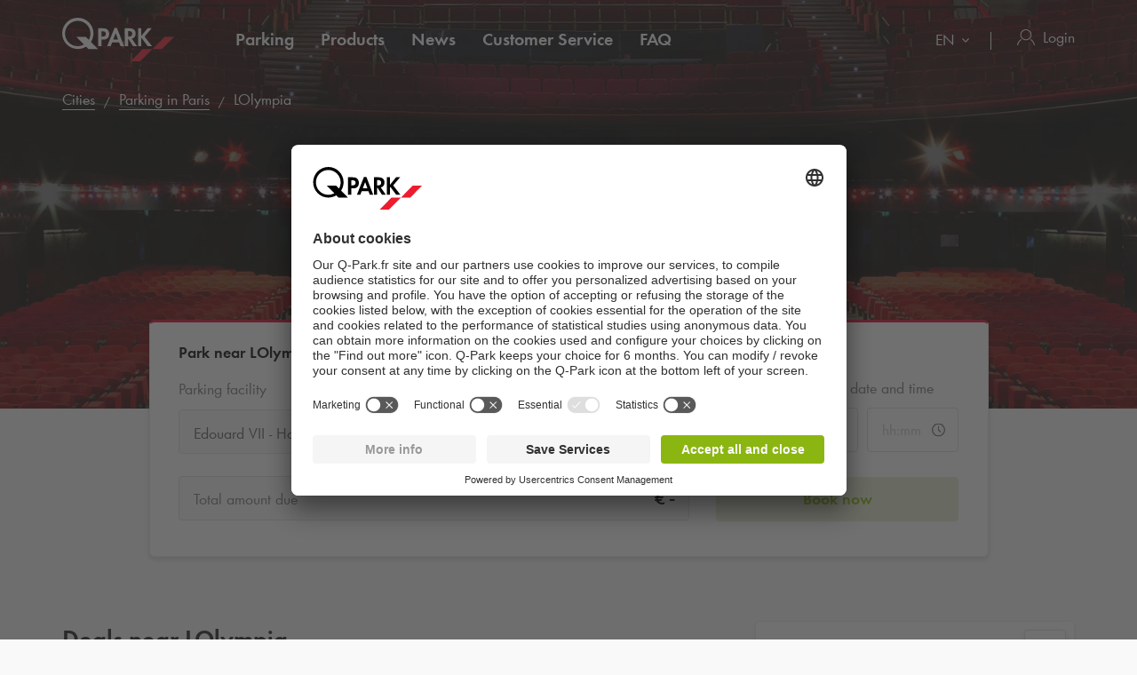

--- FILE ---
content_type: text/html; charset=utf-8
request_url: https://www.q-park.fr/en-gb/cities/paris/poi/lolympia/
body_size: 22466
content:

<!DOCTYPE html>
<html class="no-js" lang="en-GB">
<head>
    <script>
        document.documentElement.className = "js";

        
        function noop() { }

        var qpark = qpark || {};
        qpark.locale = "en-gb";
        qpark.tokenHeaderValue = "8vpErHEvSuQYJzzbzGAY2FBDwzJQBf3rZ6FZOIUiXkd7JKpg4fibVBQZe7-ER3-WOJa-opNV8sm4QxCnVKk35DszFvo1:2bI1Pktyimc6yB_qHsb1yiBvDryaHV06E-32dFDkdtPTZnn54-JdX0F01xa4pJBwkbBFQ3f2dSfh4JzecSGGvqktVRk1";
        qpark.startConversionTracking = function () {
            const rwgToken = new URLSearchParams(location.search).get('rwg_token') || undefined;

            // store the rwgToken in a cookie and set the cookie expiration date to 30 days
            if (rwgToken !== undefined) {
                document.cookie = '_rwgToken=' + rwgToken + '; max-age=2592000; domain=' + location.hostname + '; path=/';
            }
        }

        qpark.startConversionTracking();
    </script>


<link rel="preconnect" href="//app.usercentrics.eu">
<link rel="preconnect" href="//api.usercentrics.eu">
<link rel="preconnect" href="//privacy-proxy.usercentrics.eu">
<link rel="preload" href="//app.usercentrics.eu/browser-ui/latest/loader.js" as="script">

<script id="usercentrics-cmp" data-settings-id="K-S_3BW_O" src="https://app.usercentrics.eu/browser-ui/latest/loader.js" async=""></script>





    <script>
        dataLayer = [{ "warning":"this is not the real data layer! The real one is gtmDataLayer."}];
        dataLayer.replaceUndefinedStrings = function (obj) {
            for (var k in obj) {
                if (Object.prototype.hasOwnProperty.call(obj, k)) {
                    if (typeof obj[k] == "object" && obj[k] !== null) {
                        dataLayer.replaceUndefinedStrings(obj[k]);
                    } else {
                        if (obj[k] === "undefined") {
                            //console.log(`REPLACING undefined for obj.${k}`);
                            obj[k] = undefined;
                        }
                    }
                }
            }
            return obj;
        };

        window.gtmDataLayer = window.gtmDataLayer || [];

        dataLayer.push = function () {
            //don't modify Google Consent Mode events
            if (arguments[0][0] === 'consent' || arguments[0][0] === 'set') {
                gtmDataLayer.push(arguments[0]);
                return;
            };
            
            Array.prototype.push.apply(this, arguments); //keep track of raw values
            for (var i = 0; i < arguments.length; ++i) {
                var arg = arguments[i];
                var argClone = JSON.parse(JSON.stringify(arg));
                dataLayer.replaceUndefinedStrings(argClone);
                gtmDataLayer.push(argClone);
            };
            return gtmDataLayer.length;
        };
    </script>
    <!-- Google Tag Manager -->
    <script type="text/javascript">
        function gtag() {
            dataLayer.push(arguments);
        }

        gtag("consent", "default", {
            ad_user_data: "denied",
            ad_personalization: "denied",
            ad_storage: "denied",
            analytics_storage: "denied",
            wait_for_update: 2000 
        });

        gtag("set", "ads_data_redaction", true);

    </script>
    <script type="text/javascript">
        const customGtmEventsToPush = [{"page":{"language":"en","type":"poi page","country":"FR"}},{"user":{"userID":"undefined","loggedIn":"undefined","type":"undefined"}},{"event":"page_view","page_country":"FR","page_language":"en","page_type":"poi page"},{"poiDetail":{"name":"l'olympia"}}];
        for (var i = 0; i < customGtmEventsToPush.length; i++) {
            dataLayer.push(customGtmEventsToPush[i]);
        }
    </script>
    <script type="text/javascript">
        (function(w, d, s, l, i) {
            w[l] = w[l] || [];
            w[l].push({
                'gtm.start': new Date().getTime(),
                event: 'gtm.js'
            });
            var f = d.getElementsByTagName(s)[0],
                j = d.createElement(s),
                dl = l != 'dataLayer' ? '&l=' + l : '';
            j.async = true;
            j.src =
                'https://www.googletagmanager.com/gtm.js?id=' + i + dl;
            f.parentNode.insertBefore(j, f);
        })(window, document, 'script', 'gtmDataLayer', 'GTM-PB2BTP7');
    </script>
    <!-- End Google Tag Manager -->


    
<meta charset="UTF-8">

<meta name="author" content="">
<meta name="title" content="LOlympia">
<meta name="description" content="">
<meta name="keywords" content="">

    <meta name="twitter:card" content="summary">
    <meta name="twitter:site" content="Q-Park France">
    <meta name="twitter:title" content="LOlympia">
    <meta name="twitter:description" content="">
    <meta name="twitter:image:src" content="https://q-park-online-prod.azureedge.net/-/media/images/website/qpark-fr/poi/olympia.jfif?rev=&amp;extension=webp">
    <meta property="og:title" content="LOlympia">
    <meta property="og:description" content="">
    <meta property="og:url" content="https://www.q-park.fr/en-gb/cities/paris/poi/lolympia/">
    <meta property="og:type" content="website">
    <meta property="og:image" content="https://q-park-online-prod.azureedge.net/-/media/images/website/qpark-fr/poi/olympia.jfif?rev=&amp;extension=webp">
    <meta property="og:site_name" content="Q-Park France">

<meta name="viewport" content="width=device-width">
<meta name="theme-color" content="#ffffff">
<meta name="MobileOptimized" content="width">
<meta name="HandheldFriendly" content="true">

<meta http-equiv="X-UA-Compatible" content="IE=edge,chrome=1">
<meta http-equiv="cache-control" content="no-store">
<meta http-equiv="pragma" content="no-cache">

<title>LOlympia</title>

<link rel="icon" type="image/x-icon" href="https://q-park-online-prod-static.azureedge.net/static/assets/img/favicon.ico">
<link rel="icon" type="image/png" sizes="16x16" href="https://q-park-online-prod-static.azureedge.net/static/assets/img/favicon-16x16.png">
<link rel="icon" type="image/png" sizes="32x32" href="https://q-park-online-prod-static.azureedge.net/static/assets/img/favicon-32x32.png">

        <link rel="canonical" href="https://www.q-park.fr/en-gb/cities/paris/poi/lolympia/">


        <link rel="alternate" href="https://www.q-park.fr/fr-fr/villes/paris/point-d&#39;int&#233;r&#234;t/l&#39;olympia/" hreflang="fr-FR">
    <link rel="alternate" href="https://www.q-park.fr/en-gb/cities/paris/poi/lolympia/" hreflang="en-FR">

    
    <script>
        var sharedGtmEvents = {
            gtmSelectContentJson: {
  "content_id": "paris",
  "event": "select_content",
  "page_country": "FR",
  "page_language": "en",
  "page_type": "poi page"
}
        };

        var sharedGtmEventsPusher = {
            pushGtmSelectContent: (contentType, element) => {
                if (element && !(element?.classList.contains('collapsed'))) {
                    return;
                }

                if (sharedGtmEvents.gtmSelectContentJson) {
                    let eventToPush = {
                        ...sharedGtmEvents.gtmSelectContentJson,
                        content_type: contentType
                    };
                    dataLayer.push(eventToPush);
                }
            }
        };
    </script>





        <link rel="preload" as="font" href="https://q-park-online-prod-static.azureedge.net/static/assets/fonts/Futura-Book.woff2?4892989" crossorigin="anonymous">
        <link rel="preload" as="font" href="https://q-park-online-prod-static.azureedge.net/static/assets/fonts/Futura-Demi.woff2?4892989" crossorigin="anonymous">


<link rel="stylesheet" media="screen" href="https://q-park-online-prod-static.azureedge.net/static/css/vendor.css?v=3.1.7.27928">
<link rel="stylesheet" media="screen" href="https://q-park-online-prod-static.azureedge.net/static/css/publicwebsite.css?v=3.1.7.27928">



    <script>
        var qpark = qpark || {};
        qpark.appInsights = qpark.appInsights || {};
        qpark.appInsights.excludedTargets = ["tr.outbrain.com","px.ads.linkedin.com","graphql.usercentrics.eu","bat.bing.com","pagead2.googlesyndication.com","www.googleadservices.com","www.google.com","maps.googleapis.com","ss390443-hrqq48sz-westeurope-azure.searchstax.com","ss359690-pkxcp1f1-westeurope-azure.searchstax.com","www.google-analytics.com","region1.google-analytics.com","stats.g.doubleclick.net","ad.doubleclick.net","cdn.linkedin.oribi.io","px.ads.linkedin.com","widget.solvemate.com","api.solvemate.com","vc.hotjar.io","redirect.jforce.be","action.metaffiliation.com","a.clarity.ms","b.clarity.ms","c.clarity.ms","d.clarity.ms","e.clarity.ms","f.clarity.ms","g.clarity.ms","h.clarity.ms","i.clarity.ms","j.clarity.ms","k.clarity.ms","l.clarity.ms","m.clarity.ms","n.clarity.ms","o.clarity.ms","p.clarity.ms","q.clarity.ms","r.clarity.ms","s.clarity.ms","t.clarity.ms","u.clarity.ms","v.clarity.ms","w.clarity.ms","x.clarity.ms","y.clarity.ms","z.clarity.ms"];
    </script>


        <script type="text/javascript">
            !(function (cfg){function e(){cfg.onInit&&cfg.onInit(n)}var x,w,D,t,E,n,C=window,O=document,b=C.location,q="script",I="ingestionendpoint",L="disableExceptionTracking",j="ai.device.";"instrumentationKey"[x="toLowerCase"](),w="crossOrigin",D="POST",t="appInsightsSDK",E=cfg.name||"appInsights",(cfg.name||C[t])&&(C[t]=E),n=C[E]||function(g){var f=!1,m=!1,h={initialize:!0,queue:[],sv:"8",version:2,config:g};function v(e,t){var n={},i="Browser";function a(e){e=""+e;return 1===e.length?"0"+e:e}return n[j+"id"]=i[x](),n[j+"type"]=i,n["ai.operation.name"]=b&&b.pathname||"_unknown_",n["ai.internal.sdkVersion"]="javascript:snippet_"+(h.sv||h.version),{time:(i=new Date).getUTCFullYear()+"-"+a(1+i.getUTCMonth())+"-"+a(i.getUTCDate())+"T"+a(i.getUTCHours())+":"+a(i.getUTCMinutes())+":"+a(i.getUTCSeconds())+"."+(i.getUTCMilliseconds()/1e3).toFixed(3).slice(2,5)+"Z",iKey:e,name:"Microsoft.ApplicationInsights."+e.replace(/-/g,"")+"."+t,sampleRate:100,tags:n,data:{baseData:{ver:2}},ver:undefined,seq:"1",aiDataContract:undefined}}var n,i,t,a,y=-1,T=0,S=["js.monitor.azure.com","js.cdn.applicationinsights.io","js.cdn.monitor.azure.com","js0.cdn.applicationinsights.io","js0.cdn.monitor.azure.com","js2.cdn.applicationinsights.io","js2.cdn.monitor.azure.com","az416426.vo.msecnd.net"],o=g.url||cfg.src,r=function(){return s(o,null)};function s(d,t){if((n=navigator)&&(~(n=(n.userAgent||"").toLowerCase()).indexOf("msie")||~n.indexOf("trident/"))&&~d.indexOf("ai.3")&&(d=d.replace(/(\/)(ai\.3\.)([^\d]*)$/,function(e,t,n){return t+"ai.2"+n})),!1!==cfg.cr)for(var e=0;e<S.length;e++)if(0<d.indexOf(S[e])){y=e;break}var n,i=function(e){var a,t,n,i,o,r,s,c,u,l;h.queue=[],m||(0<=y&&T+1<S.length?(a=(y+T+1)%S.length,p(d.replace(/^(.*\/\/)([\w\.]*)(\/.*)$/,function(e,t,n,i){return t+S[a]+i})),T+=1):(f=m=!0,s=d,!0!==cfg.dle&&(c=(t=function(){var e,t={},n=g.connectionString;if(n)for(var i=n.split(";"),a=0;a<i.length;a++){var o=i[a].split("=");2===o.length&&(t[o[0][x]()]=o[1])}return t[I]||(e=(n=t.endpointsuffix)?t.location:null,t[I]="https://"+(e?e+".":"")+"dc."+(n||"services.visualstudio.com")),t}()).instrumentationkey||g.instrumentationKey||"",t=(t=(t=t[I])&&"/"===t.slice(-1)?t.slice(0,-1):t)?t+"/v2/track":g.endpointUrl,t=g.userOverrideEndpointUrl||t,(n=[]).push((i="SDK LOAD Failure: Failed to load Application Insights SDK script (See stack for details)",o=s,u=t,(l=(r=v(c,"Exception")).data).baseType="ExceptionData",l.baseData.exceptions=[{typeName:"SDKLoadFailed",message:i.replace(/\./g,"-"),hasFullStack:!1,stack:i+"\nSnippet failed to load ["+o+"] -- Telemetry is disabled\nHelp Link: https://go.microsoft.com/fwlink/?linkid=2128109\nHost: "+(b&&b.pathname||"_unknown_")+"\nEndpoint: "+u,parsedStack:[]}],r)),n.push((l=s,i=t,(u=(o=v(c,"Message")).data).baseType="MessageData",(r=u.baseData).message='AI (Internal): 99 message:"'+("SDK LOAD Failure: Failed to load Application Insights SDK script (See stack for details) ("+l+")").replace(/\"/g,"")+'"',r.properties={endpoint:i},o)),s=n,c=t,JSON&&((u=C.fetch)&&!cfg.useXhr?u(c,{method:D,body:JSON.stringify(s),mode:"cors"}):XMLHttpRequest&&((l=new XMLHttpRequest).open(D,c),l.setRequestHeader("Content-type","application/json"),l.send(JSON.stringify(s)))))))},a=function(e,t){m||setTimeout(function(){!t&&h.core||i()},500),f=!1},p=function(e){var n=O.createElement(q),e=(n.src=e,t&&(n.integrity=t),n.setAttribute("data-ai-name",E),cfg[w]);return!e&&""!==e||"undefined"==n[w]||(n[w]=e),n.onload=a,n.onerror=i,n.onreadystatechange=function(e,t){"loaded"!==n.readyState&&"complete"!==n.readyState||a(0,t)},cfg.ld&&cfg.ld<0?O.getElementsByTagName("head")[0].appendChild(n):setTimeout(function(){O.getElementsByTagName(q)[0].parentNode.appendChild(n)},cfg.ld||0),n};p(d)}cfg.sri&&(n=o.match(/^((http[s]?:\/\/.*\/)\w+(\.\d+){1,5})\.(([\w]+\.){0,2}js)$/))&&6===n.length?(d="".concat(n[1],".integrity.json"),i="@".concat(n[4]),l=window.fetch,t=function(e){if(!e.ext||!e.ext[i]||!e.ext[i].file)throw Error("Error Loading JSON response");var t=e.ext[i].integrity||null;s(o=n[2]+e.ext[i].file,t)},l&&!cfg.useXhr?l(d,{method:"GET",mode:"cors"}).then(function(e){return e.json()["catch"](function(){return{}})}).then(t)["catch"](r):XMLHttpRequest&&((a=new XMLHttpRequest).open("GET",d),a.onreadystatechange=function(){if(a.readyState===XMLHttpRequest.DONE)if(200===a.status)try{t(JSON.parse(a.responseText))}catch(e){r()}else r()},a.send())):o&&r();try{h.cookie=O.cookie}catch(k){}function e(e){for(;e.length;)!function(t){h[t]=function(){var e=arguments;f||h.queue.push(function(){h[t].apply(h,e)})}}(e.pop())}var c,u,l="track",d="TrackPage",p="TrackEvent",l=(e([l+"Event",l+"PageView",l+"Exception",l+"Trace",l+"DependencyData",l+"Metric",l+"PageViewPerformance","start"+d,"stop"+d,"start"+p,"stop"+p,"addTelemetryInitializer","setAuthenticatedUserContext","clearAuthenticatedUserContext","flush"]),h.SeverityLevel={Verbose:0,Information:1,Warning:2,Error:3,Critical:4},(g.extensionConfig||{}).ApplicationInsightsAnalytics||{});return!0!==g[L]&&!0!==l[L]&&(e(["_"+(c="onerror")]),u=C[c],C[c]=function(e,t,n,i,a){var o=u&&u(e,t,n,i,a);return!0!==o&&h["_"+c]({message:e,url:t,lineNumber:n,columnNumber:i,error:a,evt:C.event}),o},g.autoExceptionInstrumented=!0),h}(cfg.cfg),(C[E]=n).queue&&0===n.queue.length?(n.queue.push(e),n.trackPageView({})):e();})({
                src: "https://js.monitor.azure.com/scripts/b/ai.3.gbl.min.js",
                // name: "appInsights", // Global SDK Instance name defaults to "appInsights" when not supplied
                // ld: 0, // Defines the load delay (in ms) before attempting to load the sdk. -1 = block page load and add to head. (default) = 0ms load after timeout,
                // useXhr: 1, // Use XHR instead of fetch to report failures (if available),
                // dle: true, // Prevent the SDK from reporting load failure log
                crossOrigin: "anonymous", // When supplied this will add the provided value as the cross origin attribute on the script tag
                // onInit: null, // Once the application insights instance has loaded and initialized this callback function will be called with 1 argument -- the sdk instance (DON'T ADD anything to the sdk.queue -- As they won't get called)
                // sri: false, // Custom optional value to specify whether fetching the snippet from integrity file and do integrity check
                cfg: { // Application Insights Configuration
                    connectionString: "InstrumentationKey=a76e116e-f932-44fa-b5c2-c3e2a968c9d2;IngestionEndpoint=https://westeurope-1.in.applicationinsights.azure.com/;LiveEndpoint=https://westeurope.livediagnostics.monitor.azure.com/;ApplicationId=c9175fc1-a040-478a-baf3-41aaf79396ee"
                }
            });

            // Telemetry initializer: this is called whenever a new telemetry item is created
            appInsights.queue.push(function () {
                appInsights.addTelemetryInitializer(function (envelope) {
                    var telemetryItem = envelope.baseData;

                    if (envelope.baseType === "RemoteDependencyData") {
                        if (envelope.baseData.success === true) {
                            return false;
                        }

                        if (window.qpark && window.qpark.appInsights && window.qpark.appInsights.excludedTargets) {
                            var target = envelope.baseData.target;
                            if (target) {
                                var targetLower = target.trim().toLowerCase();
                                var isExcluded = window.qpark.appInsights.excludedTargets.some(function(excludedTarget) {
                                    return targetLower.indexOf(excludedTarget) !== -1;
                                });

                                if (isExcluded) {
                                    return false;
                                }
                            }
                        }
                    }

                    // set cloud_RoleName
                    if (!envelope.tags) {
                        envelope.tags = [];
                    }
                    envelope.tags.push({ "ai.cloud.role": "Sitecore.Web" });

                    // set custom properties
                    telemetryItem.properties = telemetryItem.properties || {};
                    telemetryItem.properties["templateName"] = "Point of Interest";
                    telemetryItem.properties["templateId"] = "{81EEC4E3-96B5-4E85-8CED-F839E4674CA2}";
                    telemetryItem.properties["appService"] = "q-park-online-replica-prod";

                    // set custom metrics
                    // telemetryItem.measurements = telemetryItem.measurements || {};
                    // telemetryItem.measurements["globalMetric"] = 100;
                });
            });
        </script>
</head>
<body id="body" class="qp-city ">
	<!-- Google Tag Manager (noscript) -->
	<noscript>
		<iframe src="https://www.googletagmanager.com/ns.html?id=GTM-PB2BTP7" height="0" width="0" style="display: none; visibility: hidden"></iframe>
	</noscript>
	<!-- End Google Tag Manager (noscript) -->







    

<header class="clean-qp-header">
    <div class="container relative fixedscroll-start">
        <nav class="navbar navbar-qp">
            <div class="row">
                <div class="col-xs-12 col-md-2 header-logo-override">
                    <div class="navbar-header">
                        <button type="button" class="navbar-toggle">
                            <span class="sr-only">Toggle navigation</span>
                        </button>
                        <a href="/en-gb/" class="navbar-brand">
                            <img src="https://q-park-online-prod-static.azureedge.net/static/assets/svg/logo_white.svg" alt="Q-Park" class="logo-white">
                            <img src="https://q-park-online-prod-static.azureedge.net/static/assets/svg/logo.svg" alt="Q-Park" class="logo-black">
                        </a>
                    </div>
                </div>

                <!-- Desktop navigation -->
                <div class="col-xs-12 col-md-10 desktop header-navigation-override">
                    <div class="display-flex-justify display-flex-align-start">
                        <ul class="nav navbar-nav main-nav display-flex">
                                <li class="text-ellipsis ">
                                    <a href="/en-gb/cities/" title="Parking">
                                        Parking
                                    </a>
                                </li>
                                <li class="text-ellipsis ">
                                    <a href="/en-gb/shop/seasonticket/" title="Products">
                                        Products
                                    </a>
                                </li>
                                <li class="text-ellipsis ">
                                    <a href="/en-gb/news/" title="News">
                                        News
                                    </a>
                                </li>
                                <li class="text-ellipsis ">
                                    <a href="/en-gb/service-clients/" title="Customer Service">
                                        Customer Service
                                    </a>
                                </li>
                                <li class="text-ellipsis ">
                                    <a href="/en-gb/faq/" title="FAQ">
                                        FAQ
                                    </a>
                                </li>
                        </ul>

                        <ul class="nav navbar-nav navbar-right display-flex">
                                <li class="language-selector">
                                    <select id="language-selector" class="language-selector-select navigate-select-with-query">
                                            <option data-exclude-query="False" value="/fr-fr/villes/paris/point-d&#39;int&#233;r&#234;t/l&#39;olympia/">
                                                FR
                                            </option>
                                            <option data-exclude-query="False" value="" selected="&#39;selected&#39;">
                                                EN
                                            </option>
                                    </select>
                                </li>

                                    <li class="user-menu only-icon text-ellipsis">
                                        <a href="/en-gb/login/">
                                            <div class="icon-line small-icon vertical-center">
                                                <div class="icon-wrapper">
                                                    <div class="icon account-white"></div>
                                                    <div class="icon account"></div>
                                                </div>
                                                <div class="text-ellipsis">Login</div>
                                            </div>
                                        </a>
                                    </li>
                        </ul>
                    </div>
                </div>
            </div>
        </nav>
    </div>

    <!-- Sidebar navigation -->
    <nav id="side-menu" class="side-navbar navbar-qp mobile">
        <div class="side-navbar-container">
            <div class="navbar-header">
                <button type="button" class="navbar-toggle">
                    <span class="sr-only">Toggle navigation</span>
                </button>
                <a href="/en-gb/" class="navbar-brand">
                    <img src="https://q-park-online-prod-static.azureedge.net/static/assets/svg/logo.svg" alt="Q-Park">
                </a>
            </div>
            <div class="navbar-body">

                <ul class="nav navbar-nav">
                        <li class="">
                            <a href="/en-gb/cities/" title="Parking">
                                Parking
                            </a>
                        </li>
                        <li class="">
                            <a href="/en-gb/shop/seasonticket/" title="Products">
                                Products
                            </a>
                        </li>
                        <li class="">
                            <a href="/en-gb/news/" title="News">
                                News
                            </a>
                        </li>
                        <li class="">
                            <a href="/en-gb/service-clients/" title="Customer Service">
                                Customer Service
                            </a>
                        </li>
                        <li class="">
                            <a href="/en-gb/faq/" title="FAQ">
                                FAQ
                            </a>
                        </li>

                </ul>
            </div>
            <div class="navbar-footer">
                <ul class="nav navbar-nav">
                            <li class="user-menu">
                                <a href="/en-gb/login/">
                                    <div class="icon-line small-icon vertical-center">
                                        <div class="icon-wrapper">
                                            <div class="icon account"></div>
                                        </div>
                                        <div class="icon-text text-ellipsis">Login</div>
                                    </div>
                                </a>
                            </li>

                        <li class="language-selector">
                            <select id="language-selector" class="language-selector-select navigate-select-with-query">
                                    <option data-exclude-query="False" value="/fr-fr/villes/paris/point-d&#39;int&#233;r&#234;t/l&#39;olympia/">
                                        FR
                                    </option>
                                    <option data-exclude-query="False" value="" selected="&#39;selected&#39;">
                                        EN
                                    </option>
                            </select>
                        </li>
                </ul>
            </div>
        </div>
    </nav>
</header>





<div class="qcontentpane">

    

<section class="clean-header-image no-border">
    <div class="header-wrapper">
        <div class="img-bg bg-gradient" data-background-image="https://q-park-online-prod.azureedge.net/-/media/images/website/qpark-fr/poi/olympia.jfif?rev=&amp;extension=webp&amp;mw=1920&amp;hash=113D985CEB0FF807875555BB39E08D4B"></div>

        
    <script type="application/ld+json">
        {"itemListElement":[{"position":1,"item":{"@id":"https://www.q-park.fr/en-gb/","name":"Quality in parking"},"@type":"ListItem"},{"position":2,"item":{"@id":"https://www.q-park.fr/en-gb/cities/","name":"Cities"},"@type":"ListItem"},{"position":3,"item":{"@id":"https://www.q-park.fr/en-gb/cities/paris/","name":"Parking in Paris"},"@type":"ListItem"},{"position":4,"item":{"name":"LOlympia"},"@type":"ListItem"}],"@type":"BreadcrumbList","@context":"https://schema.org"}
    </script>

<section class="breadnav desktop">
    <div class="container">
        <div class="row bread">
            <div class="col-xs-12">
                <nav role="navigation" class="breadcrumbs" aria-label="breadcrumbs">
                    <ol>
                        <li>

                            <ol>
                                    <li>
                                            <a href="/en-gb/cities/" title="Cities">Cities</a>
                                    </li>
                                    <li>
                                            <a href="/en-gb/cities/paris/" title="Parking in Paris">Parking in Paris</a>
                                    </li>
                                    <li>
LOlympia                                    </li>
                            </ol>
                        </li>
                    </ol>
                </nav>
            </div>
        </div>
    </div>
</section>


            <div class="header-content">
                <div class="header-text">
                    <div class="container">
                        <div class="row">
                            <div class="col-xs-12 col-md-6 col-md-offset-3">
                                                                    <h1 class="">Parking near LOlympia</h1>
                            </div>
                        </div>
                    </div>
                </div>
            </div>

    </div>


<script>
    var now = new Date();
    var minimumDate = new Date(now).setHours(0, 0, 0, 0); //set minimum date for datepicker to beginning of day
    var maximumDate = new Date(minimumDate).setFullYear(new Date(minimumDate).getFullYear() + 1);
</script>

<div data-module="content/ui/SearchTabs/SearchTabs" class="header-box tab-searchbox-overlap" data-options='{ "query": "", "dateFormat": "DD/MM/YYYY", "allowQuerylessSearches": "True", "isBestPriceOfferMode": "True", "parkingFacilityDropdownDisabled": "True", "facilityId":"18a95b2d-1cc2-4808-aab9-3bb31409f812", "currencyCode": "€", "searchResultsUrl": "/en-gb/results/?l=", "startDateQueryString": "startDate", "startTimeQueryString": "startTime", "endDateQueryString": "endDate", "endTimeQueryString": "endTime", "googleMapsUrl": "https://maps.googleapis.com/maps/api/js?key=AIzaSyCq5RLWAKHZhIaWZj7VTeE8hmXp2sKLlGQ&amp;libraries=places&amp;language=en", "countryCode": "FR", "countryName": "France", "showCountryNameInSearchField": "False", "GtmSearchEventJson": {
  &quot;eventValue&quot;: &quot;undefined&quot;,
  &quot;event&quot;: &quot;eventPush&quot;,
  &quot;eventCategory&quot;: &quot;search parking&quot;,
  &quot;eventAction&quot;: &quot;poi page&quot;,
  &quot;eventLabel&quot;: &quot;undefined&quot;,
  &quot;eventNonInteraction&quot;: false
}, "GtmSearchEventV2Json": {}, "GtmSearchLocationEnteredJson": {
  &quot;search_type&quot;: &quot;search parking&quot;,
  &quot;event&quot;: &quot;search_location_entered&quot;,
  &quot;page_country&quot;: &quot;FR&quot;,
  &quot;page_language&quot;: &quot;en&quot;,
  &quot;page_type&quot;: &quot;poi page&quot;
}, "GtmViewItemEventJson": {
  &quot;items&quot;: [
    {
      &quot;item_category&quot;: null,
      &quot;item_name&quot;: null,
      &quot;item_brand&quot;: null
    }
  ],
  &quot;event&quot;: &quot;view_item&quot;,
  &quot;page_country&quot;: &quot;FR&quot;,
  &quot;page_language&quot;: &quot;en&quot;,
  &quot;page_type&quot;: &quot;poi page&quot;
}, "isDealsPage": "False", "prebookingMaxDurationUrl": "", "parkingFacilityDropdownListOptions": [{&quot;FacilityId&quot;:&quot;18a95b2d-1cc2-4808-aab9-3bb31409f812&quot;,&quot;FacilityName&quot;:&quot;Edouard VII - Haussmann&quot;,&quot;Distance&quot;:147.40219091164013,&quot;FormattedWalkingTime&quot;:&quot;2 m&quot;,&quot;ParkingFacilityUid&quot;:&quot;23342&quot;}], "HasLimitedSpotsThreshold": 60 }'>
    <div class="container">
        <div class="row">
            <div class="col-xs-12 col-md-10 col-md-offset-1 breakout-container-mobile">
                <div class="tab-searchbox single-tab">

                    <div class="tab-content">

                            <div id="pre-booking" class="tab-pane form-pane active panel-group shadow">
                                <div class="panel">
                                        <span class="tab-title desktop">Park near LOlympia</span>
                                    <a role="button" class="mobile no-link" data-toggle="collapse" data-parent="#pre-booking" href="#prebooking-tab" aria-expanded="true" aria-controls="prebooking-tab">
                                            <div class="row display-flex">
                                                <div class="col-xs-10 flex-column justify-content-center">
                                                    <span class="display-block large-text bold black">Park near LOlympia</span>
                                                    <span class="display-block gray-nipple">Enter your search criteria</span>
                                                </div>
                                                <div class="col-xs-2 flex-column justify-content-center align-items-end">
                                                    <img class="clean-icon chevron-small chevron-up if-not-collapsed" src="https://q-park-online-prod-static.azureedge.net/static/assets/svg/chevron-black.svg" alt="chevron">
                                                    <img class="clean-icon chevron-small chevron-down if-collapsed" src="https://q-park-online-prod-static.azureedge.net/static/assets/svg/chevron-black.svg" alt="chevron">
                                                </div>
                                            </div>
                                        </a>
                                    <div id="prebooking-tab" class="panel-collapse collapse collapse-only-xs in" role="tabpanel" aria-labelledby="headingOne">
                                        <form action="" class="clean-form padding-top-xs-mobile" autocomplete="off">
                                            <div class="row form-group no-bottom-margin">
                                                    <div class="col-xs-12 col-md-4">
                                                        <div class="row row-no-gutters form-group">
                                                            <div class="form-group no-bottom-margin">
                                                                    <div class="col-form-label col-xs-12 parking-facility-label">
                                                                        <label class="col-form-label text-ellipsis" for="parkingFacilityDropdownSelect">
                                                                            Parking facility
                                                                        </label>
                                                                            <div class="walking-distance-wrapper single-item">
                                                                                <img class="walking-icon" src="https://q-park-online-prod-static.azureedge.net/static/assets/svg/person-walking-light-grey.svg" alt="walking-icon"> 2 m
                                                                            </div>
                                                                    </div>
                                                            </div>
                                                            <div class="form-control-container facility-selectlist-container" data-bind="css: {'validation-error': ShowInvalidParkingFacilityDropdown}" id="parkingFacilityDropdownSelect">
                                                                    <input type="hidden" name="parkingFacilityDropdown" value="18a95b2d-1cc2-4808-aab9-3bb31409f812" data-bind="value: ParkingFacilityDropdown">
                                                                    <select class="form-control" disabled="disabled">
                                                                        <option value="18a95b2d-1cc2-4808-aab9-3bb31409f812" data-text='<div class="select-facility"><div class="facility-name text-ellipsis">Edouard VII - Haussmann</div><div class="distance-info"><img class="walking-icon" src="https://q-park-online-prod-static.azureedge.net/static/assets/svg/person-walking-light-grey.svg"> 2 m</div></div>'>Edouard VII - Haussmann</option>
                                                                    </select>

                                                            </div>
                                                        </div>
                                                    </div>
                                                <div class="col-xs-12 col-md-4">
                                                    <div class="row row-no-gutters form-group">
                                                        <label class="col-form-label col-xs-12" for="startDatePicker">
                                                            Select your arrival date and time
                                                        </label>
                                                        <div class="col-xs-7">
                                                            <div class="form-control-container" id="startDatePicker" data-bind="css: {'validation-error': DateTimePicker.InvalidStartDate}">
                                                                <div class="datepicker clean-datepicker" data-module="shared/ui/DatePickerMobile" data-bind="css: {'no-date-entered': !DateTimePicker.StartDate()}">
                                                                    <input type="text" class="form-control startDatePicker js-custom-picker custom-picker" inputmode="none" placeholder="dd/mm/yyyy" data-bind="dateTimePicker: DateTimePicker.StartDate, dateTimePickerOptions: { format: 'DD/MM/YYYY', minDate: minimumDate, maxDate: maximumDate, useCurrent: false }">
                                                                    <input type="date" class="form-control js-native-picker native-picker" placeholder="dd/mm/yyyy">
                                                                </div>
                                                                <div class="validation-error-message">Start date</div>
                                                            </div>
                                                        </div>

                                                        <div class="col-xs-5">
                                                            <div class="margin-left-small" id="startTimePicker" data-bind="css: {'no-time-entered': !DateTimePicker.StartTime(), 'validation-error': DateTimePicker.InvalidStartTime}">
                                                                <div class="mobile">
                                                                    <select class="form-control mobile" data-bind="options: DateTimePicker.StartTimes, optionsText: 'Id', optionsValue: 'Id', optionsCaption: 'hh:mm', value: DateTimePicker.StartTime"></select>
                                                                </div>
                                                                <div class="desktop timepicker-wrapper timepicker ui-front">
                                                                    <input type="text" class="form-control desktop startTimePickerDesktop" placeholder="hh:mm" data-bind="value: DateTimePicker.StartTime">
                                                                </div>
                                                                <div class="validation-error-message">Start time</div>
                                                            </div>
                                                        </div>
                                                    </div>
                                                </div>
                                                <div class="col-xs-12 col-md-4">
                                                    <div class="row row-no-gutters form-group">
                                                        <label class="col-form-label col-xs-12" for="endDatePicker">
                                                            Select your departure date and time
                                                        </label>

                                                        <div class="col-xs-7">
                                                            <div class="form-control-container" id="endDatePicker" data-bind="css: {'validation-error': DateTimePicker.InvalidEndDate}">
                                                                <div class="datepicker clean-datepicker" data-module="shared/ui/DatePickerMobile" data-bind="css: {'no-date-entered': !DateTimePicker.EndDate()}">
                                                                    <input type="text" class="form-control endDatePicker js-custom-picker custom-picker" inputmode="none" placeholder="dd/mm/yyyy" data-bind="dateTimePicker: DateTimePicker.EndDate, dateTimePickerOptions: { format: 'DD/MM/YYYY', minDate: minimumDate, maxDate: maximumDate, useCurrent: false }">
                                                                    <input type="date" class="form-control endDatePickerMobile js-native-picker native-picker" placeholder="dd/mm/yyyy">
                                                                </div>
                                                                <div class="validation-error-message">End date</div>
                                                            </div>
                                                        </div>

                                                        <div class="col-xs-5">
                                                            <div class="margin-left-small" id="endTimePicker" data-bind="css: {'no-time-entered': !DateTimePicker.EndTime(), 'validation-error': DateTimePicker.InvalidEndTime}">
                                                                <div class="mobile">
                                                                    <select class="form-control" data-bind="value: DateTimePicker.EndTime, options: DateTimePicker.EndTimes, optionsText: 'Id', optionsValue: 'Id', optionsCaption: 'hh:mm'"></select>
                                                                </div>
                                                                <div class="desktop timepicker-wrapper timepicker ui-front">
                                                                    <input type="text" class="form-control desktop endTimePickerDesktop" placeholder="hh:mm" data-bind="value: DateTimePicker.EndTime">
                                                                </div>
                                                                <div class="validation-error-message">End time</div>
                                                            </div>
                                                        </div>
                                                    </div>
                                                </div>
                                            </div>
                                            <!--Prebooking max duration-->
                                            <div class="row max-duration-message initially-hidden" data-bind="visible: DateTimePicker.IsTimeDifferenceGreaterThanPrebookingMaxDuration" id="max-duration-message-city-page">
                                                <div class="col-xs-12">
                                                    <div class="max-duration-bg-wrapper">
                                                        <div class="warning-icon">
                                                            <img src="https://q-park-online-prod-static.azureedge.net/static/assets/svg/warning-triangle.svg" alt="warning-icon">
                                                        </div>
                                                        <div class="text-wrapper">
                                                            <div class="text-content">We noticed you want to park for more than 3 months, in that case a season ticket would be a better option.</div>
                                                        </div>
                                                    </div>
                                                </div>
                                            </div>
                                            <!--Prebooking max duration-->
                                                <div class="row">
                                                    <div class="col-xs-12 col-md-8">
                                                        <div class="amount-box row row-no-gutters form-group">
                                                            <div class="left-side col-xs-6">
                                                                <span class="amount-label vertical-center">
                                                                    Total amount due
                                                                </span>
                                                            </div>
                                                            <div class="right-side col-xs-6">
                                                                <div class="initially-hidden" data-bind="visible: PriceCalculated">
                                                                    <!-- ko if: !DateTimePicker.IsTimeDifferenceGreaterThanPrebookingMaxDuration() -->
                                                                    <span class="original-price strikehorizontal" data-bind="text: OriginalPrice"></span>
                                                                    <span class="price-currency">€</span>
                                                                    <span class="price-value"><strong data-bind="text: PriceIntegers"></strong><span class="decimals" data-bind="text: PriceDecimals"></span></span>
                                                                    <span class="deal-label" data-bind="visible: PriceIsDeal">Offers</span>
                                                                    <!-- /ko -->
                                                                    <!-- ko if: DateTimePicker.IsTimeDifferenceGreaterThanPrebookingMaxDuration -->
                                                                    <span class="price-value"><strong data-bind="text: $root.DashAndCurrencySymbol()"></strong></span>
                                                                    <!-- /ko -->

                                                                </div>
                                                                <div class="initially-hidden" data-bind="visible: NoPriceAvailable()">
                                                                    <span data-bind="visible: !IsSoldOut()" class="amount-label vertical-center primary-color strong-text">No price available   </span>
                                                                    <span data-bind="visible: IsSoldOut()" class="amount-label vertical-center primary-color strong-text">Sold Out</span>
                                                                </div>
                                                                <div class="initially-visible" data-bind="visible: !PriceCalculated() && !NoPriceAvailable()">
                                                                    <span class="price-currency">€</span>
                                                                    <span class="price-value"><strong>-</strong></span>
                                                                </div>
                                                            </div>
                                                        </div>
                                                    </div>
                                                    <div class="col-xs-12 col-md-4">
                                                        <div class="form-save inline">
                                                            <button type="submit" class="clean-button primary visually-disabled next btn-full-important" data-bind="click: BpoBookNowClicked, css: {'visually-disabled': IsBpoSearchFormNotCompletelyFilledIn(), 'loading': PriceCalculating, 'disabled': NoPriceAvailable() || DateTimePicker.IsTimeDifferenceGreaterThanPrebookingMaxDuration}">
                                                                <span data-bind="visible: !PriceCalculating()">Book now</span>
                                                                <div class="loading-wrapper">
                                                                    <div class="dot-pulse"></div>
                                                                </div>
                                                            </button>
                                                        </div>
                                                    </div>

                                                    <div class="initially-hidden col-xs-12 col-md-4 offset-md-8 margin-top-xxs" data-bind="visible: HasLimitedSpots">
                                                        
<div class="limited-spots-available-wrapper">
    <span class="limited-spots-available-content">Limited Spaces Available</span>
</div>
                                                    </div>
                                                </div>
                                                <div class="row initially-hidden" data-bind="visible: PriceError">
                                                    <div class="col-xs-12 primary-color">I&#39;m sorry, there has been a technical error. Please try again or contact customer service for help.</div>
                                                </div>

                                        </form>
                                    </div>
                                </div>
                            </div>
                    </div>
                </div>

            </div>
        </div>
    </div>
</div>






</section>
    <script type="application/ld+json">
        {"@type":"Place","@context":"https://schema.org","@id":"94d35ea0-1ba9-4ba2-b9ed-9ac8f73a1cdf","name":"L'Olympia"}
    </script>

<script>
    var minimumDate = new Date().setHours(0, 0, 0, 0); //set minimum date for datepicker to beginning of day
    var maximumDate = new Date(minimumDate).setFullYear(new Date(minimumDate).getFullYear() + 1);
</script>

<section class="poi-detail" data-module="content/ui/PoiDetail" data-options='{"dateFormat": "DD/MM/YYYY", "ProductImpressionsJson": {&quot;event&quot;:&quot;ecomProductImpressions&quot;,&quot;ecommerce&quot;:{&quot;impressions&quot;:&quot;#list#&quot;}}, "GtmViewItemListJson": {&quot;filter_type&quot;:&quot;none&quot;,&quot;items&quot;:[],&quot;event&quot;:&quot;view_item_list&quot;,&quot;page_country&quot;:&quot;FR&quot;,&quot;page_language&quot;:&quot;en&quot;,&quot;page_type&quot;:&quot;poi page&quot;}, "CountryCode": "FR" }'>
    <div class="container">
        <div class="row">
            <!-- Sidebar -->
            <div class="col-xs-12 col-md-4 col-lg-offset-1 clean-sidebar float-right floating-box desktop">
                <section class="clean-card no-header-line">
                    <div class="img-wrapper desktop map-wrapper route-wrapper">
                        <a href="javascript:void($('.map-overlay').removeClass('hidden'));">
                            <div class="img-bg" data-background-image="https://maps.googleapis.com/maps/api/staticmap?key=AIzaSyCq5RLWAKHZhIaWZj7VTeE8hmXp2sKLlGQ&amp;center=48.8702150,2.3283390&amp;size=358x198&amp;markers=icon:https://q-park-online-prod-static.azureedge.net/static/assets/img/static-map-markers/poipin.png%7C48.8702150,2.3283390&amp;markers=icon:https://q-park-online-prod-static.azureedge.net/static/assets/img/static-map-markers/facilitypin-active-1.png%7C48.871539,2.328393&amp;signature=aRICJES5u0z3Wn0MK4VCC94JVy8=">
                            </div>

                            <div class="map-button">
                                <img src="https://q-park-online-prod-static.azureedge.net/static/assets/svg/icon_map-open.svg" class="icon">
                            </div>
                        </a>
                    </div>

                    <div class="card-wrapper">
                        <div class="card-inner">
                            <div class="card-header">
                                <div class="card-meta-information">
                                    <div class="clean-icon-line large-icon">
                                        <img src="https://q-park-online-prod-static.azureedge.net/static/assets/svg/location-icon-ghost.svg" class="icon">
                                        <div class="icon-text">
                                            <strong>LOlympia</strong>
                                            <div>28 Boulevard des Capucines</div>
                                            <div>75009 Paris</div>
                                        </div>
                                    </div>
                                </div>
                            </div>

                            <div class="card-body">
                                <div class="row">
                                    <div class="col-xs-12">
                                        <a class="clean-button secondary btn-full" href="/en-gb/results/?l=LOlympia, 28 Boulevard des Capucines, 75009 Paris&amp;lat=48.870215&amp;lng=2.328339">
                                            Show nearest facilities on map
                                        </a>
                                    </div>
                                </div>
                            </div>
                        </div>
                    </div>
                </section>

                <div class="map-overlay hidden" onclick="$('.map-overlay').addClass('hidden');">
                    <div class="container">
                        <div class="row">
                            <div class="col-xs-12 google-map">
                                <iframe frameborder="0" src="https://www.google.com/maps/embed/v1/place?key=AIzaSyCq5RLWAKHZhIaWZj7VTeE8hmXp2sKLlGQ&amp;q=28+Boulevard+des+Capucines%2c+75009+Paris&amp;zoom=16" allowfullscreen=""></iframe>
                                <a href="javascript:void($('.map-overlay').addClass('hidden'));" class="map-button">
                                    <img src="https://q-park-online-prod-static.azureedge.net/static/assets/svg/icon_map-close.svg" class="icon">
                                </a>
                            </div>
                        </div>
                    </div>
                </div>
            </div>

            <div class="col-xs-12 col-md-8 col-lg-7">


                    <div class="clean-section  ">
                        <header class="section-header heading-2">
                            <span class="section-header__title">Deals near LOlympia</span>
                        </header>

                        <div class="section-body">
                            <div class="expendable-card-list" data-module="shared/ui/ExpandableCards">
                                    <div class="deal-on-poi-page clean-card expendable-card expanded green-line keep-expanded">
                                        <div class="card-wrapper">
                                            <div class="card-inner">
                                                <div class="card-body">
                                                    <div class="clean-thumbnail">
                                                        <div class="img-box deal-image">
                                                            <div class="img-bg rounded numbered" data-background-image="https://q-park-online-prod.azureedge.net/-/media/images/website/qpark-fr/deals/shutterstock_390170020.jpg?rev=&amp;extension=webp&amp;mh=180&amp;hash=53628434D0AA832F73815B132B753419">
                                                                <span class="number bold">1</span>
                                                            </div>
                                                        </div>
                                                        <div class="caption">
                                                            <div class="caption-content">
                                                                <strong class="title">Evening flat price at Olympia</strong>
                                                                    <ul class="striped-list">
                                                                            <li class="text-ellipsis">Your place is guaranteed</li>
                                                                    </ul>
                                                            </div>
                                                                <div class="caption-price">
                                                                    <div class="clean-price line-height-1">
                                                                        <div class="price-label">From</div>
                                                                        <div class="amount">
                                                                            <span class="currency">€</span>
                                                                            <span class="value">
                                                                                <strong>18</strong>
                                                                            </span>
                                                                        </div>
                                                                    </div>
                                                                </div>
                                                        </div>

                                                    </div>
                                                </div>
                                            </div>

                                            <div class="card-inner expanded-content mobile-separator">
                                                <div class="row display-flex-center no-margin">
                                                    <div class="col-xs-12">
                                                        <div class="row deal-buttons-container">
                                                            <a href="/en-gb/cities/paris/deals/soiree-olympia---edouard-vii/" class="clean-button button-link tertiary green underlined next">
                                                                More info
                                                            </a>
                                                            <a data-bind="click: function() { ShowSelectPeriodForDeal({&quot;Price&quot;:{&quot;Integers&quot;:&quot;18&quot;,&quot;Decimals&quot;:&quot;&quot;,&quot;FullAmount&quot;:18.0},&quot;UspList&quot;:[&quot;Your place is guaranteed&quot;],&quot;PlaceId&quot;:&quot;20242&quot;,&quot;ProductId&quot;:&quot;27153&quot;,&quot;GtmToCheckoutFacilityJson&quot;:&quot;{\r\n  \&quot;event\&quot;: \&quot;eventPush\&quot;,\r\n  \&quot;eventCategory\&quot;: \&quot;pre-checkout\&quot;,\r\n  \&quot;eventAction\&quot;: \&quot;to checkout\&quot;,\r\n  \&quot;eventLabel\&quot;: \&quot;deal\&quot;,\r\n  \&quot;eventNonInteraction\&quot;: false\r\n}&quot;,&quot;GtmEComPrebookingAddToCartJson&quot;:&quot;{\r\n  \&quot;event\&quot;: \&quot;ecomAddToCart\&quot;,\r\n  \&quot;ecommerce\&quot;: {\r\n    \&quot;add\&quot;: {\r\n      \&quot;products\&quot;: [\r\n        {\r\n          \&quot;category\&quot;: \&quot;FR/paris\&quot;,\r\n          \&quot;name\&quot;: \&quot;edouard vii - haussmann\&quot;,\r\n          \&quot;id\&quot;: \&quot;edouard vii - haussmann\&quot;,\r\n          \&quot;brand\&quot;: \&quot;pre-booking\&quot;,\r\n          \&quot;quantity\&quot;: 1\r\n        }\r\n      ],\r\n      \&quot;actionField\&quot;: {\r\n        \&quot;list\&quot;: \&quot;garagedealpage|list\&quot;\r\n      }\r\n    }\r\n  }\r\n}&quot;,&quot;PrebookingUrl&quot;:&quot;https://www.q-park.fr/en-gb/shop/prebooking/checkout/?pid=23342&amp;placeid=20242&amp;prodid=27153&quot;,&quot;FacilityCoordinates&quot;:{&quot;Lattitude&quot;:&quot;48.871539&quot;,&quot;Longitude&quot;:&quot;2.328393&quot;},&quot;MapNumber&quot;:1,&quot;Title&quot;:&quot;Evening flat price at Olympia&quot;,&quot;ImageUrl&quot;:&quot;https://q-park-online-prod.azureedge.net/-/media/images/website/qpark-fr/deals/shutterstock_390170020.jpg?rev=&amp;extension=webp&amp;mh=180&amp;hash=53628434D0AA832F73815B132B753419&quot;,&quot;Url&quot;:&quot;/en-gb/cities/paris/deals/soiree-olympia---edouard-vii/&quot;}) }" class="clean-button primary">
                                                                Book now
                                                            </a>
                                                        </div>
                                                    </div>
                                                </div>
                                            </div>


                                        </div>
                                    </div>

                                <div class="row list-link mobile">
                                    <div class="col-xs-12">
                                        <a href="/en-gb/results/?l=LOlympia, 28 Boulevard des Capucines, 75009 Paris&amp;lat=48.870215&amp;lng=2.328339" class="clean-button button-link tertiary green underlined next">
                                            See facilities on the map
                                        </a>
                                    </div>
                                </div>

                            </div>

                        </div>
                    </div>



            </div>
        </div>
    </div>

    
    <div id="DatePopup" class="popup popup-xs-bottom hidden" data-bind="visible: SelectPeriodVisible">
        <div class="container">
            <div class="row">
                <div class="col-xs-12 col-md-6 col-md-offset-3">
                    <div class="popup-content-background let-flow">
                        <div class="popup-header border">
                            <div class="row">
                                <div class="col-xs-12 display-flex-justify display-flex-center">
                                    <strong>Pre-book your parking space online</strong>
                                    <div class="popup-close" data-bind="click: HideSelectDate">
                                        <a href="#">
                                            <img src="https://q-park-online-prod-static.azureedge.net/static/assets/svg/icon_close-grey.svg">
                                        </a>
                                    </div>
                                </div>
                            </div>
                        </div>
                        <div class="popup-body clean-form">
                            <div class="row form-group no-margin-bottom-important">
                                <div class="col-xs-12">
                                    <div class="row row-no-gutters form-group">
                                        <label class="col-form-label col-xs-12">
                                            Arrival
                                        </label>
                                        <div class="col-xs-7 col-md-6">
                                            <div class="form-control-container" data-bind="css: {'validation-error': DateTimePicker.InvalidStartDate}">
                                                <div class="datepicker clean-datepicker centered-in-page-date-picker" data-module="shared/ui/DatePickerMobile" data-bind="css: {'no-date-entered': !DateTimePicker.StartDate()}">
                                                    <div class="centered-in-page-date-picker-wrapper" id="poi-start-date-picker-wrapper"></div>
                                                    <input type="text" class="form-control startDatePicker js-custom-picker custom-picker" inputmode="none" placeholder="dd/mm/yyyy" autocomplete="off" id="startDatePickerDesktop" data-bind="dateTimePicker: DateTimePicker.StartDate, dateTimePickerOptions: { format: 'DD/MM/YYYY', widgetParent : $('#poi-start-date-picker-wrapper'), minDate: minimumDate, maxDate: maximumDate, useCurrent: false, widgetPositioning: { vertical: 'bottom' } }">
                                                    <input type="date" class="form-control js-native-picker native-picker" placeholder="dd/mm/yyyy">
                                                </div>
                                                <div class="validation-error-message">Start date</div>
                                            </div>
                                        </div>
                                        <div class="col-xs-5 col-md-4" data-bind="visible: FacilitySelected">
                                            <div class="margin-left-small" id="startTimePicker" data-bind="css: {'no-time-entered': !DateTimePicker.StartTime(), 'validation-error': DateTimePicker.InvalidStartTime}">
                                                <div class="mobile">
                                                    <select class="form-control mobile" selected="" data-bind="options: DateTimePicker.StartTimes, optionsText: 'Id', optionsValue: 'Id', optionsCaption: 'hh:mm', value: DateTimePicker.StartTime"></select>
                                                </div>
                                                <div class="desktop timepicker-wrapper timepicker ui-front">
                                                    <input type="text" class="form-control desktop startTimePickerDesktop" placeholder="hh:mm" data-bind="value: DateTimePicker.StartTime">
                                                </div>
                                                <div class="validation-error-message">Start time</div>
                                            </div>
                                        </div>
                                    </div>
                                    <div class="row row-no-gutters form-group no-margin-bottom-important" data-bind="visible: FacilitySelected">
                                        <label class="col-form-label col-xs-12">
                                            Departure
                                        </label>
                                        <div class="col-xs-7 col-md-6">
                                            <div class="form-control-container" data-bind="css: {'validation-error': DateTimePicker.InvalidEndDate}">
                                                <div class="datepicker clean-datepicker centered-in-page-date-picker" data-module="shared/ui/DatePickerMobile" data-bind="css: {'no-date-entered': !DateTimePicker.EndDate()}">
                                                    <div class="centered-in-page-date-picker-wrapper" id="poi-end-date-picker-wrapper"></div>
                                                    <input type="text" class="form-control endDatePicker js-custom-picker custom-picker" inputmode="none" placeholder="dd/mm/yyyy" autocomplete="off" id="endDatePickerDesktop" data-bind="dateTimePicker: DateTimePicker.EndDate, dateTimePickerOptions: { format: 'DD/MM/YYYY', widgetParent : $('#poi-end-date-picker-wrapper'), minDate: minimumDate, maxDate: maximumDate, useCurrent: false, widgetPositioning: { vertical: 'bottom' } }">
                                                    <input type="date" class="form-control endDatePickerMobile js-native-picker native-picker" placeholder="dd/mm/yyyy">
                                                </div>
                                                <div class="validation-error-message">End date</div>
                                            </div>
                                        </div>
                                        <div class="col-xs-5 col-md-4">
                                            <div class="margin-left-small" id="endTimePicker" data-bind="css: {'no-time-entered': !DateTimePicker.EndTime(), 'validation-error': DateTimePicker.InvalidEndTime}">
                                                <div class="mobile">
                                                    <select class="form-control mobile" selected="" data-bind="value: DateTimePicker.EndTime, options: DateTimePicker.EndTimes, optionsText: 'Id', optionsValue: 'Id', optionsCaption: 'hh:mm'"></select>
                                                </div>
                                                <div class="desktop timepicker-wrapper timepicker ui-front">
                                                    <input type="text" class="form-control desktop endTimePickerDesktop" placeholder="hh:mm" data-bind="value: DateTimePicker.EndTime">
                                                </div>
                                                <div class="validation-error-message">End time</div>
                                            </div>
                                        </div>
                                    </div>
                                </div>
                            </div>
                        </div>
                        <div class="popup-footer with-price">
                            <div class="display-flex-justify">
                                <span class="clean-price cp-black" data-bind="visible: FacilitySelected">
                                    <span class="price-label">Total amount due</span>
                                    <span class="amount inline" data-bind="visible: !IsSoldOut()">
                                        <span class="currency strong">€</span>
                                        <span class="value strong" data-bind="text: PriceIntegers"></span>
                                        <span class="decimals" data-bind="text: PriceDecimals"></span>
                                    </span>
                                    <span data-bind="visible: !IsSoldOut()" class="info">(Incl. VAT)</span>
                                    <span data-bind="visible: IsSoldOut()" class="amount-label primary-color strong-text">Sold Out</span>
                                </span>
                                <a class="clean-button primary flex-item-no-shrink flex-item-align-top" data-bind="click: SubmitPrebookingWithPlaceAndDates, css: {'disabled': IsCheckoutButtonDisabled, 'loading': PriceCalculating}">
                                    <span class="button-text">To checkout</span>
                                    <div class="loading-wrapper">
                                        <div class="dot-pulse"></div>
                                    </div>
                                </a>
                            </div>
                        </div>
                    </div>
                </div>
            </div>
        </div>
    </div>
</section>

<section class="list-popular venues city-parking">
    <div class="container-fluid mobile-scroll-right">
        <div class="row">
            <div class="col-xs-12">
                <div class="clean-section">
                    <header class="section-header heading-2">
                        <h2 class="section-header__title">Popular destinations nearby</h2>
                    </header>

                    <div class="section-body">
                        <div class="list">
                            <div class="column ios-horizontal-scroll">
                                <ul>
                                        <li class="card">
                                            <a href="/en-gb/cities/paris/poi/le-petit-olympia/">
                                                <span class="img__box">
                                                    <span class="img-bg" data-background-image-gradient="https://q-park-online-prod.azureedge.net/-/media/images/website/shared/poi-placeholder.png?rev=318694ac-fff5-426c-84a6-a7b0395b23ac&amp;mh=440&amp;hash=DD97520641AF04A04D2DE898EAF35757"></span>
                                                </span>
                                                <span class="text-wrapper">
                                                    <span class="bold">Le Petit Olympia</span>
                                                </span>
                                            </a>
                                        </li>
                                        <li class="card">
                                            <a href="/en-gb/cities/paris/poi/mon-paris-!-brasserie-gastronomique/">
                                                <span class="img__box">
                                                    <span class="img-bg" data-background-image-gradient="https://q-park-online-prod.azureedge.net/-/media/images/website/qpark-fr/poi/brasserie-mon-paris.jpg?rev=&amp;extension=webp&amp;mh=440&amp;hash=0FC567FCAB6EEFC97EE9773020AFC097"></span>
                                                </span>
                                                <span class="text-wrapper">
                                                    <span class="bold">Mon Paris ! Brasserie Gastronomique</span>
                                                </span>
                                            </a>
                                        </li>
                                        <li class="card">
                                            <a href="/en-gb/cities/paris/poi/mus&#233;e-du-parfum/">
                                                <span class="img__box">
                                                    <span class="img-bg" data-background-image-gradient="https://q-park-online-prod.azureedge.net/-/media/images/website/shared/poi-placeholder.png?rev=318694ac-fff5-426c-84a6-a7b0395b23ac&amp;mh=440&amp;hash=DD97520641AF04A04D2DE898EAF35757"></span>
                                                </span>
                                                <span class="text-wrapper">
                                                    <span class="bold">Mus&#233;e du Parfum</span>
                                                </span>
                                            </a>
                                        </li>
                                        <li class="card">
                                            <a href="/en-gb/cities/paris/poi/palais-garnier/">
                                                <span class="img__box">
                                                    <span class="img-bg" data-background-image-gradient="https://q-park-online-prod.azureedge.net/-/media/images/website/qpark-fr/images-ville/paris/poi/opra-garnier.jpg?rev=&amp;extension=webp&amp;mh=440&amp;hash=A912C7F0020322496ACB11847FC83AF4"></span>
                                                </span>
                                                <span class="text-wrapper">
                                                    <span class="bold">Palais Garnier</span>
                                                </span>
                                            </a>
                                        </li>
                                        <li class="card">
                                            <a href="/en-gb/cities/paris/poi/club-vendome/">
                                                <span class="img__box">
                                                    <span class="img-bg" data-background-image-gradient="https://q-park-online-prod.azureedge.net/-/media/images/website/shared/poi-placeholder.png?rev=318694ac-fff5-426c-84a6-a7b0395b23ac&amp;mh=440&amp;hash=DD97520641AF04A04D2DE898EAF35757"></span>
                                                </span>
                                                <span class="text-wrapper">
                                                    <span class="bold">Club Vendome</span>
                                                </span>
                                            </a>
                                        </li>
                                </ul>
                            </div>
                        </div>
                    </div>
                </div>
            </div>
        </div>
    </div>
</section>

    <!-- GoogleTagManager cross-site execution -->


</div>

    <!-- TOOLTIP -->
    <div id="tooltip" data-toggle="tooltip" title="" data-animation="false" data-trigger="manual"></div>

    <!-- BACK TO TOP -->
    <a href="#body" class="smoothscroll cd-top">
        <img src="https://q-park-online-prod-static.azureedge.net/static/assets/svg/icon_arrowup-white.svg" alt="arrow" style="width: 12px; height: inherit">
    </a>

    <!-- LOADING OVERLAY -->
    <div class="loading-overlay">
        <div class="container">
            <div class="row">
                <div class="col-xs-12 text-center">
                    <div class="loader">
                        <div class="bounce1"></div>
                        <div class="bounce2"></div>
                        <div class="bounce3"></div>
                        <!--<img src="https://q-park-online-prod-static.azureedge.net/static/assets/svg/loader.svg" />-->
                    </div>
                </div>
            </div>
        </div>
    </div>

    <div id="IsMobile" class="visible-xs visible-sm hidden-md hidden-lg"></div>
    <div id="IsNativePicker" class="native-picker"></div>

        <div class="online-info">
        <div class="container">
            <div class="row">
                    <div class="col-xs-12  online-payment-methods">

                        <span class="payment-method-title inline-block strong">Online Payment Methods</span>
                        <div class="payment-methods same-height">
                                <div class="payment-method no-hover">
                                    <img src="https://q-park-online-prod.azureedge.net/-/media/images/payment-method-images/qpark-fr/logo_cb.jpg?rev=&amp;extension=webp&amp;mh=60&amp;hash=5659F8B580191DDF6AAC79951CE2DCFD" alt="Carte Bleue" title="Carte Bleue">
                                </div>
                                <div class="payment-method no-hover">
                                    <img src="https://q-park-online-prod.azureedge.net/-/media/images/payment-method-images/shared/icon_mastercard.gif?rev=cf35b1f3-6f64-4dbf-acc9-a2e04021ee31&amp;extension=webp&amp;mh=60&amp;hash=A4B2F2C18D58A8C14E698D5013926B6A" alt="MasterCard" title="MasterCard">
                                </div>
                                <div class="payment-method no-hover">
                                    <img src="https://q-park-online-prod.azureedge.net/-/media/images/payment-method-images/shared/icon_visa.gif?rev=64e17487-58ce-4028-9c07-0fed0a8b4af8&amp;extension=webp&amp;mh=60&amp;hash=BE3AA573D84939E1931A71D9C20A98C6" alt="Visa" title="Visa">
                                </div>
                                <div class="payment-method no-hover">
                                    <img src="https://q-park-online-prod.azureedge.net/-/media/images/payment-method-images/qpark-be/bancontact-original-logo-rgb_150px.jpg?rev=&amp;extension=webp&amp;mh=60&amp;hash=344DABF3A356766E11A3FBBE94812856" alt="Bancontact" title="Bancontact">
                                </div>
                        </div>
                    </div>

            </div>
        </div>
    </div>

<footer class="qp-footer">
    <div class="container">
        <div class="row footer-wrapper">

            <div class="col-xs-12 col-lg-8 breakout-mobile">
                    <!-- Mobile -->
                    <div class="footer-info mobile">
                                <div class="footer-info-wrapper">
                                    <div class="footer-info-tab">
                                        <div class="tab collapsed" data-toggle="collapse" href="#e1f0f5b8-5f46-4758-b22b-e939ee9be5eb" aria-expanded="false">
                                            <span class="info-type strong">
                                                About <span class="nobr">Q-Park</span>
                                            </span>

                                            <div class="if-collapsed">
                                                <span class="clean-button tertiary down"></span>
                                            </div>
                                            <div class="if-not-collapsed">
                                                <span class="clean-button tertiary up"></span>
                                            </div>
                                        </div>
                                    </div>

                                    <div class="relative">
                                        <div class="collapse-body collapse" id="e1f0f5b8-5f46-4758-b22b-e939ee9be5eb" aria-expanded="false">
                                            <div class="footer-info-content">
                                                <ul class="list-unstyled no-margin">
                                                        <li>
                                                            <a href="/en-gb/news/" class="white">News</a>
                                                        </li>
                                                        <li>
                                                            <a href="/en-gb/learn-more/key-figures/" class="white">Equality index</a>
                                                        </li>
                                                        <li>
                                                            <a href="/en-gb/learn-more/the-q-park-group/" class="white"><span class="nobr">Q-park</span> Group</a>
                                                        </li>
                                                </ul>
                                            </div>
                                        </div>
                                    </div>
                                </div>
                                <div class="footer-info-wrapper">
                                    <div class="footer-info-tab">
                                        <div class="tab collapsed" data-toggle="collapse" href="#af6b5eca-7c13-4a4d-bcb6-83561bc5cba6" aria-expanded="false">
                                            <span class="info-type strong">
                                                Products
                                            </span>

                                            <div class="if-collapsed">
                                                <span class="clean-button tertiary down"></span>
                                            </div>
                                            <div class="if-not-collapsed">
                                                <span class="clean-button tertiary up"></span>
                                            </div>
                                        </div>
                                    </div>

                                    <div class="relative">
                                        <div class="collapse-body collapse" id="af6b5eca-7c13-4a4d-bcb6-83561bc5cba6" aria-expanded="false">
                                            <div class="footer-info-content">
                                                <ul class="list-unstyled no-margin">
                                                        <li>
                                                            <a href="" class="white">Season ticket</a>
                                                        </li>
                                                        <li>
                                                            <a href="/en-gb/faq/" class="white">FAQ</a>
                                                        </li>
                                                </ul>
                                            </div>
                                        </div>
                                    </div>
                                </div>
                                <div class="footer-info-wrapper">
                                    <div class="footer-info-tab">
                                        <div class="tab collapsed" data-toggle="collapse" href="#7e7778a9-04b7-4d53-824b-c9d4fb25853a" aria-expanded="false">
                                            <span class="info-type strong">
                                                Services
                                            </span>

                                            <div class="if-collapsed">
                                                <span class="clean-button tertiary down"></span>
                                            </div>
                                            <div class="if-not-collapsed">
                                                <span class="clean-button tertiary up"></span>
                                            </div>
                                        </div>
                                    </div>

                                    <div class="relative">
                                        <div class="collapse-body collapse" id="7e7778a9-04b7-4d53-824b-c9d4fb25853a" aria-expanded="false">
                                            <div class="footer-info-content">
                                                <ul class="list-unstyled no-margin">
                                                        <li>
                                                            <a href="/en-gb/service-clients/abonnement/service-mains-libres/service-mains-libres/" class="white">Hand-free service</a>
                                                        </li>
                                                        <li>
                                                            <a href="" class="white">Season ticket</a>
                                                        </li>
                                                        <li>
                                                            <a href="/en-gb/service-clients/" class="white">Customer service</a>
                                                        </li>
                                                </ul>
                                            </div>
                                        </div>
                                    </div>
                                </div>

                    </div>
                    <!-- Desktop -->
                    <div class="qp-doormat desktop">
                        <div class="row">

                                    <div class="col-md-3">
                                        <div class="qp-doormat__category">
                                            <span class="inline-block strong large-text">About <span class="nobr">Q-Park</span></span>
                                            <ul class="qp-doormat__navigation list-unstyled no-margin">
                                                    <li>
                                                        <a href="/en-gb/news/">News</a>
                                                    </li>
                                                    <li>
                                                        <a href="/en-gb/learn-more/key-figures/">Equality index</a>
                                                    </li>
                                                    <li>
                                                        <a href="/en-gb/learn-more/the-q-park-group/"><span class="nobr">Q-park</span> Group</a>
                                                    </li>
                                            </ul>
                                        </div>
                                    </div>
                                    <div class="col-md-3">
                                        <div class="qp-doormat__category">
                                            <span class="inline-block strong large-text">Products</span>
                                            <ul class="qp-doormat__navigation list-unstyled no-margin">
                                                    <li>
                                                        <a href="">Season ticket</a>
                                                    </li>
                                                    <li>
                                                        <a href="/en-gb/faq/">FAQ</a>
                                                    </li>
                                            </ul>
                                        </div>
                                    </div>
                                    <div class="col-md-3">
                                        <div class="qp-doormat__category">
                                            <span class="inline-block strong large-text">Services</span>
                                            <ul class="qp-doormat__navigation list-unstyled no-margin">
                                                    <li>
                                                        <a href="/en-gb/service-clients/abonnement/service-mains-libres/service-mains-libres/">Hand-free service</a>
                                                    </li>
                                                    <li>
                                                        <a href="">Season ticket</a>
                                                    </li>
                                                    <li>
                                                        <a href="/en-gb/service-clients/">Customer service</a>
                                                    </li>
                                            </ul>
                                        </div>
                                    </div>


                        </div>
                    </div>

            </div>

            <div class="col-xs-12 col-lg-4">
<div class="col-xs-12 clean-footer-logo padding-horizontal-sm right ">

        <a href="/en-gb/">
            <div class="img-bg qp-logo-img" data-background-image="https://q-park-online-prod-static.azureedge.net/static/assets/svg/logo-tagline-diapositive.svg"></div>
        </a>

    <div class="legal right">
        <div class="privacy-button-wrapper">
            <button type="button" class="privacy-button hoverable" onclick="UC_UI.showSecondLayer();">Cookie Information</button>
        </div>
        <span class="copyright">&#169; 1998 - 2026 <span class="nobr">Q-Park</span> BV</span>

            <ul>
                    <li>
                        <a href="/en-gb/termsandconditions/" class="hoverable">CGV</a>
                    </li>
                    <li>
                        <a href="/en-gb/informations-legales/" class="hoverable">Legal information</a>
                    </li>
                    <li>
                        <a href="/en-gb/mediation/" class="hoverable">M&#233;diation</a>
                    </li>
            </ul>
    </div>

</div>
            </div>
        </div>

        <div class="row">
            <div class="col-xs-12">

            </div>
        </div>
    </div>
</footer>


    <script src="https://q-park-online-prod-static.azureedge.net/static/js/dist/runtime.bundle.js?v=3.1.7.27928" type="text/javascript"></script>
    <script src="https://q-park-online-prod-static.azureedge.net/static/js/dist/vendors.bundle.js?v=3.1.7.27928" type="text/javascript"></script>
    <script src="https://q-park-online-prod-static.azureedge.net/static/js/dist/shared.bundle.js?v=3.1.7.27928" type="text/javascript"></script>
    <script src="https://q-park-online-prod-static.azureedge.net/static/js/dist/content.bundle.js?v=3.1.7.27928" type="text/javascript"></script>



    <script src="https://q-park-online-prod-static.azureedge.net/static/js/dist/main.bundle.js?v=3.1.7.27928" type="text/javascript"></script>

</body>
</html>